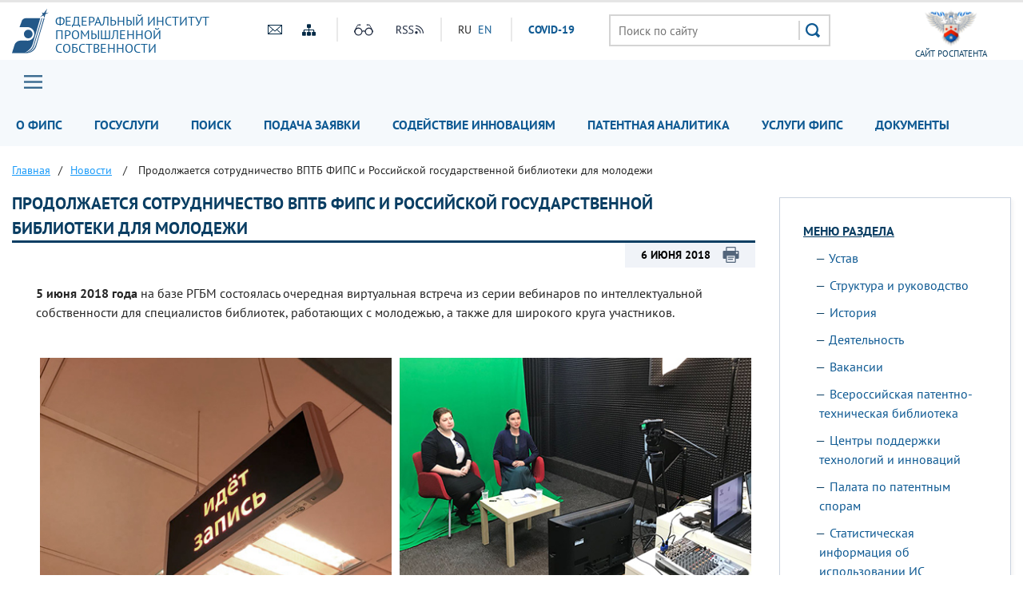

--- FILE ---
content_type: text/html; charset=UTF-8
request_url: https://www.fips.ru/news/prodolzhaetsya-sotrudnichestvo-vptb-fips-i-rossiyskoy-gosudarstvennoy-biblioteki-dlya-molodezhi/
body_size: 11187
content:
<!DOCTYPE html>
<head>
    <meta name="viewport" content="initial-scale=1.0, width=device-width">
    <script src="/bitrix/templates/main/js/jquery.min.js"></script>
    <script  src="/bitrix/templates/main/js/number-polyfill-master/number-polyfill.js"></script>
    <link rel="stylesheet" href="/bitrix/templates/main/css/bootstrap.min.css">
    <link href="/bitrix/templates/main/fonts/pt-sans/font.css" type="text/css" rel="stylesheet"/>
    <link rel="shortcut icon" type="image/x-icon" href="/bitrix/templates/main/img/favicon.ico">
    <script src="/bitrix/templates/main/js/jquery.cookie.js" ></script>
    <link rel="stylesheet" type="text/css" href="/bitrix/templates/main/css/special.css">
    <link href="/bitrix/templates/main/css/mainmenu_top.css" type="text/css"  rel="stylesheet">
    <link href="/bitrix/templates/main/css/bottomcarousel.css" type="text/css"  rel="stylesheet">
    <link href="/bitrix/templates/main/css/bottomutp.css" type="text/css"  rel="stylesheet">
    <link href="/bitrix/templates/main/css/topbanner.css" type="text/css"  rel="stylesheet">
    <link href="/bitrix/templates/main/css/meropriatia.css" type="text/css"  rel="stylesheet">
    <link href="/bitrix/templates/main/css/uslugi.css" type="text/css"  rel="stylesheet">
    <link href="/bitrix/templates/main/css/services.css" type="text/css"  rel="stylesheet">
    <link href="/bitrix/templates/main/css/npi.css" type="text/css"  rel="stylesheet">
    <link href="/bitrix/templates/main/css/news.css" type="text/css"  rel="stylesheet">
    <link href="/bitrix/templates/main/css/print.css" type="text/css" rel="stylesheet"/>
    
    <!-- Add fancyBox -->
    <link rel="stylesheet" href="/bitrix/templates/main/js/fancybox/source/jquery.fancybox.css?v=2.1.7" type="text/css" media="screen" />
    <script  src="/bitrix/templates/main/js/fancybox/source/jquery.fancybox.pack.js?v=2.1.7"></script>

    <!-- customscrollbars -->
    <link rel="stylesheet" href="/bitrix/templates/main/js/malihu-custom-scrollbar-plugin-master/jquery.mCustomScrollbar.css" />
    <script src="/bitrix/templates/main/js/malihu-custom-scrollbar-plugin-master/jquery.mCustomScrollbar.concat.min.js"></script>

    <!-- bxslider -->
    <link rel="stylesheet" href="/bitrix/templates/main/js/bxslider/dist/jquery.bxslider.css" />
    <script src="/bitrix/templates/main/js/bxslider/dist/jquery.bxslider.js"></script>

    <!-- slick -->
    <link rel="stylesheet" type="text/css" href="/bitrix/templates/main/js/slick/slick.css"/>
    <link rel="stylesheet" type="text/css" href="/bitrix/templates/main/js/slick/slick-theme.css"/>
    <script  src="/bitrix/templates/main/js/slick/slick.min.js"></script>

    <!-- JqueryUI -->
    <link rel="stylesheet" href="/bitrix/templates/main/css/jquery-ui.css">
    <script src="/bitrix/templates/main/js/jquery-ui.min.js"></script>
     <script  src="/bitrix/templates/main/js/datepicker-ru.js"></script>
    <!-- Chousen -->
    <link rel="stylesheet" type="text/css" href="/bitrix/templates/main/js/chosen_v1.8.2/chosen.css"/>
    <script  src="/bitrix/templates/main/js/chosen_v1.8.2/chosen.jquery.js"></script>

    <!-- Spoiler -->
    <script src="/bitrix/templates/main/js/jquery-spoiler/jquery.spoiler.js"></script>

    <!-- FormStyler -->
    <script src="/bitrix/templates/main/js/jQueryFormStyler-master/dist/jquery.formstyler.min.js"></script>
    <link href="/bitrix/templates/main/js/jQueryFormStyler-master/dist/jquery.formstyler.css" rel="stylesheet" />
    <link href="/bitrix/templates/main/js/jQueryFormStyler-master/dist/jquery.formstyler.theme.css" rel="stylesheet" />

    <!-- form validator -->
    <script src="/bitrix/templates/main/js/bootstrap-validator-master/js/validator.js"></script>

    <!-- ctrlenter
    <script src="/bitrix/templates/main/js/bootstrap.js"></script>
    <script src="/bitrix/templates/main/js/ctrlenter.js"></script> -->

    <!-- fotobank -->
    <script src="/bitrix/templates/main/js/imagesloaded.pkgd.js"></script>
    <script src="/bitrix/templates/main/js/masonry.pkgd.min.js"></script>

    <!-- map -->
    <link rel="stylesheet" href="/bitrix/templates/main/js/jquery-jvectormap-2.0.3/jquery-jvectormap-2.0.3.css"  />

    <!-- calculator-on-page -->
    <link rel="stylesheet" href="/bitrix/templates/main/css/calculator.css"  />

    <!-- fSelect -->
    <script src="/bitrix/templates/main/js/fSelect-master/fSelect.js"></script>
    <link href="/bitrix/templates/main/js/fSelect-master/fSelect.css" rel="stylesheet" />

    <title>Продолжается сотрудничество ВПТБ ФИПС и Российской государственной  библиотеки для молодежи</title>
    <meta http-equiv="Content-Type" content="text/html; charset=UTF-8" />
<link href="/bitrix/cache/css/s1/main/page_9889059fab82dafcf1b4502dfe7cf39c/page_9889059fab82dafcf1b4502dfe7cf39c_v1.css?1769698425363" type="text/css"  rel="stylesheet" />
<link href="/bitrix/cache/css/s1/main/template_45040094f471467807cfc4c35b37d8c2/template_45040094f471467807cfc4c35b37d8c2_v1.css?176969842564845" type="text/css"  data-template-style="true" rel="stylesheet" />
<script>if(!window.BX)window.BX={};if(!window.BX.message)window.BX.message=function(mess){if(typeof mess==='object'){for(let i in mess) {BX.message[i]=mess[i];} return true;}};</script>
<script>(window.BX||top.BX).message({"JS_CORE_LOADING":"Загрузка...","JS_CORE_NO_DATA":"- Нет данных -","JS_CORE_WINDOW_CLOSE":"Закрыть","JS_CORE_WINDOW_EXPAND":"Развернуть","JS_CORE_WINDOW_NARROW":"Свернуть в окно","JS_CORE_WINDOW_SAVE":"Сохранить","JS_CORE_WINDOW_CANCEL":"Отменить","JS_CORE_WINDOW_CONTINUE":"Продолжить","JS_CORE_H":"ч","JS_CORE_M":"м","JS_CORE_S":"с","JSADM_AI_HIDE_EXTRA":"Скрыть лишние","JSADM_AI_ALL_NOTIF":"Показать все","JSADM_AUTH_REQ":"Требуется авторизация!","JS_CORE_WINDOW_AUTH":"Войти","JS_CORE_IMAGE_FULL":"Полный размер"});</script>

<script src="/bitrix/js/main/core/core.min.js?1744980833225353"></script>

<script>BX.Runtime.registerExtension({"name":"main.core","namespace":"BX","loaded":true});</script>
<script>BX.setJSList(["\/bitrix\/js\/main\/core\/core_ajax.js","\/bitrix\/js\/main\/core\/core_promise.js","\/bitrix\/js\/main\/polyfill\/promise\/js\/promise.js","\/bitrix\/js\/main\/loadext\/loadext.js","\/bitrix\/js\/main\/loadext\/extension.js","\/bitrix\/js\/main\/polyfill\/promise\/js\/promise.js","\/bitrix\/js\/main\/polyfill\/find\/js\/find.js","\/bitrix\/js\/main\/polyfill\/includes\/js\/includes.js","\/bitrix\/js\/main\/polyfill\/matches\/js\/matches.js","\/bitrix\/js\/ui\/polyfill\/closest\/js\/closest.js","\/bitrix\/js\/main\/polyfill\/fill\/main.polyfill.fill.js","\/bitrix\/js\/main\/polyfill\/find\/js\/find.js","\/bitrix\/js\/main\/polyfill\/matches\/js\/matches.js","\/bitrix\/js\/main\/polyfill\/core\/dist\/polyfill.bundle.js","\/bitrix\/js\/main\/core\/core.js","\/bitrix\/js\/main\/polyfill\/intersectionobserver\/js\/intersectionobserver.js","\/bitrix\/js\/main\/lazyload\/dist\/lazyload.bundle.js","\/bitrix\/js\/main\/polyfill\/core\/dist\/polyfill.bundle.js","\/bitrix\/js\/main\/parambag\/dist\/parambag.bundle.js"]);
</script>
<script>BX.Runtime.registerExtension({"name":"ui.dexie","namespace":"BX.Dexie3","loaded":true});</script>
<script>BX.Runtime.registerExtension({"name":"ls","namespace":"window","loaded":true});</script>
<script>BX.Runtime.registerExtension({"name":"fx","namespace":"window","loaded":true});</script>
<script>BX.Runtime.registerExtension({"name":"fc","namespace":"window","loaded":true});</script>
<script>(window.BX||top.BX).message({"LANGUAGE_ID":"ru","FORMAT_DATE":"DD.MM.YYYY","FORMAT_DATETIME":"DD.MM.YYYY HH:MI:SS","COOKIE_PREFIX":"BITRIX_SM","SERVER_TZ_OFFSET":"10800","UTF_MODE":"Y","SITE_ID":"s1","SITE_DIR":"\/","USER_ID":"","SERVER_TIME":1769746919,"USER_TZ_OFFSET":0,"USER_TZ_AUTO":"Y","bitrix_sessid":"a526e0fac18261a99b659bd404b97379"});</script>


<script  src="/bitrix/cache/js/s1/main/kernel_main/kernel_main_v1.js?176969842410092"></script>
<script src="/bitrix/js/ui/dexie/dist/dexie3.bundle.min.js?174498051188274"></script>
<script src="/bitrix/js/main/core/core_ls.min.js?17449808192683"></script>
<script src="/bitrix/js/main/core/core_frame_cache.min.js?174498081911132"></script>
<script src="/bitrix/js/custom.substitution/substitution.js?1744977267359"></script>
<script>BX.setJSList(["\/bitrix\/js\/main\/core\/core_fx.js","\/bitrix\/templates\/main\/components\/bitrix\/menu\/header_main_menu\/script.js","\/bitrix\/templates\/main\/components\/bitrix\/menu\/sidebar_menu\/script.js","\/bitrix\/templates\/main\/components\/bitrix\/menu\/menu_footer\/script.js"]);</script>
<script>BX.setCSSList(["\/bitrix\/templates\/main\/components\/bitrix\/news.detail\/news_detail\/style.css","\/bitrix\/templates\/main\/components\/bitrix\/menu\/header_main_menu\/style.css","\/bitrix\/templates\/main\/components\/bitrix\/breadcrumb\/crumbs\/style.css","\/bitrix\/templates\/main\/components\/bitrix\/menu\/sidebar_menu\/style.css","\/bitrix\/templates\/main\/template_styles.css"]);</script>
<sc ript id="custom_substitution-params" data-params='{"switch_on":"Y","links":"[[\"\\\/vse-uslugi\\\/patent-analytics\\\/index.php\",\"\\\/patent-analytics\\\/\"]]"}'></sc ript>



<script  src="/bitrix/cache/js/s1/main/template_473debf4e06e6ddb9292b59d95487578/template_473debf4e06e6ddb9292b59d95487578_v1.js?17696984252710"></script>
<script>var _ba = _ba || []; _ba.push(["aid", "ce2656f11fd04f9a1adb44d8b5769ca6"]); _ba.push(["host", "www.fips.ru"]); (function() {var ba = document.createElement("script"); ba.type = "text/javascript"; ba.async = true;ba.src = (document.location.protocol == "https:" ? "https://" : "http://") + "bitrix.info/ba.js";var s = document.getElementsByTagName("script")[0];s.parentNode.insertBefore(ba, s);})();</script>


</head>
<body class="">


<div class="sv_settings text-center" id="sv_settings">
    <div class="cont">
	    <span>Размер шрифта	        <span class="fs-outer">
	            <button class="btn btn-default fs-n" id="fs-n">A</button>
	            <button class="btn btn-default fs-m" id="fs-m">A</button>
	            <button class="btn btn-default fs-l" id="fs-l">A</button>
	        </span>
	    </span>

        <span class="mgl20">Цветовая схема	        <span class="cs-outer">
	            <button class="btn btn-default cs-bw" id="cs-bw">Ч</button>
	            <button class="btn btn-default cs-wb" id="cs-wb">Б</button>
	        </span>
	    </span>


        <span class="mgl20">Изображения	        <span class="img-outer">
	            <button class="btn btn-default" id="img-onoff">Вкл\Откл</button>
	        </span>
	   </span>

        <span class="mgl20">
	        <span class="img-back">
	            <button class="btn btn-default" id="backtodef">Обычная версия</button>
	        </span>
	   </span>
    </div>
</div>
<div id="header" class="container-fluid">
    <div class="cont">
        <div class="row">
            <div class="col-md-3 logo">
                <a href="/">
                    <div>
                        Федеральный&nbsp;институт<br>
                        промышленной<br>
                        собственности                    </div>
                </a>
            </div>
            <div class="col-md-4 to-center">
                <div class="globaliconline">
                    <div class="containermobile">
                       <a href="mailto:fips@rupto.ru"><div class="mailico hico"></div></a>
                       <a href="/sitemap.php"><div class="sitemapico hico"></div></a>
                    </div>
                    <div class="separator"></div>
                    <div class="containermobile">
                        <a id="specialversion" itemprop="copy"><div class="glassico hico"></div></a>
                        <a href="/about/multimedia/podpisatsya-na-novosti-rss.php" target="_blank"><div class="rssico hico"></div></a>
                    </div>
                    <div class="separator"></div>
                    <div class="lang">
                                                

			<span title="RU">RU</span>&nbsp;
	

			<a href="/en" title="EN">EN</a>&nbsp;
	
                        <div class="covid tablet-only">
                            <a href="/covid19.php">СOVID-19</a>
                        </div>

                    </div>
                    <div class="covid-pc-only">
                        <div class="separator"></div>
                        <div class="covid">
                            <a href="/covid19.php">СOVID-19</a>
                        </div>
                    </div>
                </div>
            </div>
            <div class="col-md-4">
                                
                                    <div class="sr">
                        <form action="/search/" class="search">
                            <input placeholder="Поиск по сайту" name="q" type="text" value="" size="15" maxlength="50">
                            <input type="submit" value=" ">
                        </form>
                    </div>
                            </div>
            <div class="col-md-1 to-center">
                                    <a href="https://rospatent.gov.ru/ru" target="_blank"><div class="rightlogo">сайт Роспатента</div></a>
                            </div>
        </div>
    </div>
</div>
<div id="mainmenuzagl" style="display: none"></div>
<div id="mainmenu" class="container-fluid nostick">
    <div class="row">
        <div class="col-md-12 nopadding">
            <div class="cont">
            <a href="#forburger" class="fancyboxmenu">
                <div class="sitemap">Главное меню</div>
            </a>
                <div class="lang formobile">
                                        

			<span title="RU">RU</span>&nbsp;
	

			<a href="/en" title="EN">EN</a>&nbsp;
	
                    <div class="covid">
                        <a href="/covid19.php">СOVID-19</a>
                    </div>
                </div>
            
            
    <ul>

    
    
    
        <li class="noactive">
    <a href="/about/" class="root-item">О ФИПС</a>
    <ul>
    
    
    

    
    
        
                            <li>
                    <a href="/about/ustav/">Устав</a></li>
            
        
    
    

    
    
        
                            <li>
                    <a href="/about/struktura-i-rukovodstvo/">Структура и руководство</a></li>
            
        
    
    

    
    
        
                            <li>
                    <a href="/about/istoriya-fips/">История</a></li>
            
        
    
    

    
    
        
                            <li>
                    <a href="/about/deyatelnost/">Деятельность</a></li>
            
        
    
    

    
    
        
                            <li>
                    <a href="/about/vakansii/">Вакансии</a></li>
            
        
    
    

    
    
        
                            <li>
                    <a href="/about/zakupki-fips">Закупки</a></li>
            
        
    
    

    
    
        
                            <li>
                    <a href="/about/vptb-otdelenie-vserossiyskaya-patentno-tekhnicheskaya-biblioteka/">Всероссийская патентно-техническая библиотека</a></li>
            
        
    
    

    
    
        
                            <li>
                    <a href="/about/tspti-tsentr-podderzhki-tekhnologiy-i-innovatsii/">Центры поддержки технологий и инноваций</a></li>
            
        
    
    

    
    
        
                            <li>
                    <a href="/about/events/">Мероприятия</a></li>
            
        
    
    

    
    
        
                            <li>
                    <a href="/about/multimedia/">Мультимедиа</a></li>
            
        
    
    

    
    
        
                            <li>
                    <a href="/about/otdelenie-palata-po-patentnym-sporam/">Палата по патентным спорам</a></li>
            
        
    
    

    
    
        
                            <li>
                    <a href="/about/protivodeystvie-korruptcii/">Противодействие коррупции</a></li>
            
        
    
    

    
    
        
                            <li>
                    <a href="/contacts/">Контакты</a></li>
            
        
    
    

            </ul></li>    
    
        <li class="noactive">
    <a href="/to-applicants/" class="root-item">Госуслуги</a>
    <ul>
    
    
    

    
    
        
                            <li>
                    <a href="/to-applicants/inventions/index.php">Изобретения и полезные модели</a></li>
            
        
    
    

    
    
        
                            <li>
                    <a href="/to-applicants/industrial-designs/index.php">Промышленные образцы</a></li>
            
        
    
    

    
    
        
                            <li>
                    <a href="/to-applicants/trademarks/index.php">Товарные знаки</a></li>
            
        
    
    

    
    
        
                            <li>
                    <a href="/to-applicants/software-and-databases/index.php">Программы для ЭВМ и БД</a></li>
            
        
    
    

    
    
        
                            <li>
                    <a href="/to-applicants/topologies-of-integrated-microchips/index.php">Топологии интегральных микросхем</a></li>
            
        
    
    

    
    
        
                            <li>
                    <a href="/to-applicants/poshliny/index.php">Пошлины</a></li>
            
        
    
    

    
    
        
                            <li>
                    <a href="/to-applicants/accreditation-organizations/">Аккредитация образовательных и научных учреждений</a></li>
            
        
    
    

    
    
        
                            <li>
                    <a href="/to-applicants/dlya-novichkov/index.php">Для новичков</a></li>
            
        
    
    

            </ul></li>    
    
        <li class="noactive">
    <a href="/elektronnye-servisy/" class="root-item">Поиск</a>
    <ul>
    
    
    

    
    
        
                            <li>
                    <a href="/elektronnye-servisy/informatsionno-poiskovaya-sistema">Поисковая система</a></li>
            
        
    
    

    
    
        
                            <li>
                    <a href="/elektronnye-servisy/otkrytye-reestry/">Открытые реестры</a></li>
            
        
    
    

    
    
        
                            <li>
                    <a href="/publication-web/">Официальные публикации</a></li>
            
        
    
    

    
    
        
                            <li>
                    <a href="/publication-web/classification/index">Классификации</a></li>
            
        
    
    

    
    
        
                            <li>
                    <a href="/elektronnye-servisy/internet-resursy/">Интернет-ресурсы</a></li>
            
        
    
    

    
    
        
                            <li>
                    <a href="https://irbis.fips.ru/web/regbrands/regbrands.html">Карта региональных брендов России</a></li>
            
        
    
    

            </ul></li>    
    
        <li class="noactive">
    <a href="/podacha-zayavki/" class="root-item">Подача заявки</a>
    <ul>
    
    
    

    
    
        
                            <li>
                    <a href="/podacha-zayavki/podacha-zayavki-na-tovarnyy-znak/">Подача заявки на изобретение/полезную модель</a></li>
            
        
    
    

    
    
        
                            <li>
                    <a href="/podacha-zayavki/podacha-zayavki-na-tovarnyy-znak/">Подача заявки на товарный знак, ГУ/ПГУ, НМПТ/ПНМПТ</a></li>
            
        
    
    

    
    
        
                            <li>
                    <a href="/podacha-zayavki/lichnyy-kabinet-dlya-perepiski-po-zayavkam/index.php">Подача заявки на международный товарный знак</a></li>
            
        
    
    

    
    
        
                            <li>
                    <a href="/podacha-zayavki/lichnyy-kabinet-dlya-perepiski-po-zayavkam/index.php">Подача заявки на промышленный образец</a></li>
            
        
    
    

    
    
        
                            <li>
                    <a href="/podacha-zayavki/lichnyy-kabinet-dlya-perepiski-po-zayavkam/index.php">Подача заявки на международный промышленный образец </a></li>
            
        
    
    

    
    
        
                            <li>
                    <a href="/podacha-zayavki/lichnyy-kabinet-dlya-perepiski-po-zayavkam/index.php">Подача заявки на регистрацию программы для ЭВМ или базы данных</a></li>
            
        
    
    

    
    
        
                            <li>
                    <a href="/podacha-zayavki/lichnyy-kabinet-dlya-perepiski-po-zayavkam/index.php">Личный кабинет для переписки по заявкам</a></li>
            
        
    
    

            </ul></li>    
    
        
                            <li><a href="/tsentr-sodeystviya-operezhayushchim-tekhnologiyam/"                       class="root-item ">Содействие инновациям</a>
                </li>
            
        
    
    

    
    
        
                            <li><a href="/patent-analytics-new/"                       class="root-item ">Патентная аналитика</a>
                </li>
            
        
    
    

    
    
        
                            <li><a href="/vse-uslugi/"                       class="root-item ">Услуги ФИПС</a>
                </li>
            
        
    
    

    
    
        
                            <li><a href="/documents/"                       class="root-item ">Документы</a>
                </li>
            
        
    
    

    
    </ul>
    <div class="menu-clear-left"></div>


            </div>
        </div>
    </div>

    <div id="forburger" class="likesitemap" style="display: none">
        <div class="title">
            Главное меню        </div>
        <div class="modalmenu">
            
            
    <ul>

    
    
    
        <li >
    <a href="/about/" class="root-item">О ФИПС</a>
    <ul>
    
    
    

    
    
        
                            <li>
                    <a href="/about/ustav/index.php">Устав</a></li>
            
        
    
    

    
    
        
                            <li>
                    <a href="/about/struktura-i-rukovodstvo/index.php">Структура и руководство</a></li>
            
        
    
    

    
    
        
                            <li>
                    <a href="/about/istoriya-fips/index.php">История</a></li>
            
        
    
    

    
    
        
                            <li>
                    <a href="/about/deyatelnost/index.php">Деятельность</a></li>
            
        
    
    

    
    
        
                            <li>
                    <a href="/about/vakansii/index.php">Вакансии</a></li>
            
        
    
    

    
    
        
                            <li>
                    <a href="/about/zakupki-fips/index.php">Закупки</a></li>
            
        
    
    

    
    
        
                            <li>
                    <a href="/about/vptb-otdelenie-vserossiyskaya-patentno-tekhnicheskaya-biblioteka/index.php">Всероссийская патентно-техническая библиотека</a></li>
            
        
    
    

    
    
        
                            <li>
                    <a href="/about/tspti-tsentr-podderzhki-tekhnologiy-i-innovatsii/index.php">Центры поддержки технологий и инновации</a></li>
            
        
    
    

    
    
        
                            <li>
                    <a href="/about/events/">Мероприятия</a></li>
            
        
    
    

    
    
        <li>
    <a href="/about/multimedia/" class="parent ">Мультимедиа</a>
    <ul>
    
    
    

    
    
        
                            <li>
                    <a href="/to-applicants/inventions/normativnye-dokumenty.php">Нормативные документы</a></li>
            
        
    
    

    
    
        
                            <li>
                    <a href="/documents/formy-dokumentov/index.php#1">Формы</a></li>
            
        
    
    

    
    
        
                            <li>
                    <a href="https://rupto.ru/ru/activities/dues/table#note1">Пошлины</a></li>
            
        
    
    

    
    
        
                            <li>
                    <a href="/registers-web/">Состояние делопроизводства</a></li>
            
        
    
    

    
    
        
                            <li>
                    <a href="/about/multimedia/eksperimentalnaya-stranitsa.php#news">Новости</a></li>
            
        
    
    

            </ul></li>    
    
        
                            <li>
                    <a href="/about/otdelenie-palata-po-patentnym-sporam/index.php">Палата по патентным спорам</a></li>
            
        
    
    

    
    
        
                            <li>
                    <a href="/about/protivodeystvie-korruptcii/">Противодействие коррупции</a></li>
            
        
    
    

    
    
        
                            <li>
                    <a href="/about/struktura-i-rukovodstvo/podrazdelenie-23.php">Приволжский центр ФИПС</a></li>
            
        
    
    

    
    
        
                            <li>
                    <a href="/about/traditsionnye-rossiyskie-dukhovno-nravstvennye-tsennosti.php">Традиционные российские духовно-нравственные ценности</a></li>
            
        
    
    

            </ul></li>    
    
        <li >
    <a href="/to-applicants/" class="root-item">Госуслуги</a>
    <ul>
    
    
    

    
    
        
                            <li>
                    <a href="/to-applicants/inventions/index.php">Изобретения и полезные модели</a></li>
            
        
    
    

    
    
        
                            <li>
                    <a href="/to-applicants/industrial-designs/index.php">Промышленные образцы</a></li>
            
        
    
    

    
    
        
                            <li>
                    <a href="/to-applicants/trademarks/index.php">Товарные знаки</a></li>
            
        
    
    

    
    
        
                            <li>
                    <a href="/to-applicants/software-and-databases/index.php">Программы для ЭВМ и БД</a></li>
            
        
    
    

    
    
        
                            <li>
                    <a href="/to-applicants/topologies-of-integrated-microchips/index.php">Топологии интегральных микросхем</a></li>
            
        
    
    

    
    
        
                            <li>
                    <a href="/to-applicants/poshliny/index.php">Пошлины</a></li>
            
        
    
    

    
    
        
                            <li>
                    <a href="/to-applicants/accreditation-organizations/">Аккредитация образовательных и научных учреждений</a></li>
            
        
    
    

    
    
        
                            <li>
                    <a href="/to-applicants/dlya-novichkov/index.php">Для новичков</a></li>
            
        
    
    

            </ul></li>    
    
        <li >
    <a href="/elektronnye-servisy/" class="root-item">Поиск</a>
    <ul>
    
    
    

    
    
        <li>
    <a href="/elektronnye-servisy/informatsionno-poiskovaya-sistema/" class="parent ">Поисковая система</a>
    <ul>
    
    
    

    
    
        
                            <li>
                    <a href="/elektronnye-servisy/informatsionno-poiskovaya-sistema/index.php">Поиск</a></li>
            
        
    
    

    
    
        
                            <li>
                    <a href="/elektronnye-servisy/informatsionno-poiskovaya-sistema/bazy-dannykh.php">Базы данных</a></li>
            
        
    
    

    
    
        
                            <li>
                    <a href="/elektronnye-servisy/informatsionno-poiskovaya-sistema/Инструкция по работе с информационными ресурсами.doc">Инструкция</a></li>
            
        
    
    

    
    
        
                            <li>
                    <a href="https://new.fips.ru/RegFIPS/">Зарегистрироваться</a></li>
            
        
    
    

    
    
        
                            <li>
                    <a href="https://new.fips.ru/PayFIPS/">Оплатить картой</a></li>
            
        
    
    

    
    
        
                            <li>
                    <a href="/elektronnye-servisy/informatsionno-poiskovaya-sistema/podderzhka-polzovateley-informatsionno-poiskovoy-sistemy.php">Поддержка</a></li>
            
        
    
    

            </ul></li>    
    
        
                            <li>
                    <a href="/elektronnye-servisy/otkrytye-reestry/">Открытые реестры</a></li>
            
        
    
    

    
    
        
                            <li>
                    <a href="/publication-web/">Официальные публикации</a></li>
            
        
    
    

    
    
        
                            <li>
                    <a href="/publication-web/classification/index">Классификации</a></li>
            
        
    
    

    
    
        
                            <li>
                    <a href="/elektronnye-servisy/internet-resursy/">Интернет-ресурсы</a></li>
            
        
    
    

    
    
        
                            <li>
                    <a href="https://fips.ru/regbrands/">Карта региональных брендов России</a></li>
            
        
    
    

            </ul></li>    
    
        <li >
    <a href="/podacha-zayavki/" class="root-item">Подача заявки</a>
    <ul>
    
    
    

    
    
        
                            <li>
                    <a href=""></a></li>
            
        
    
    

            </ul></li>    
    
        <li >
    <a href="/tsentr-sodeystviya-operezhayushchim-tekhnologiyam/" class="root-item">Содействие инновациям</a>
    <ul>
    
    
    

    
    
        
                            <li>
                    <a href="#my_landing_id_2">Что делаем и для чего это нужно?</a></li>
            
        
    
    

    
    
        
                            <li>
                    <a href="#my_landing_id_8">Наши контакты</a></li>
            
        
    
    

    
    
        
                            <li>
                    <a href="#my_landing_id_3">Зачем нужны патентные исследования?</a></li>
            
        
    
    

    
    
        
                            <li>
                    <a href="#my_landing_id_whom">Кому нужны патентные исследования?</a></li>
            
        
    
    

    
    
        
                            <li>
                    <a href="#my_landing_id_4">Кто проводит патентные исследования?</a></li>
            
        
    
    

    
    
        
                            <li>
                    <a href="#my_landing_id_5">Источники информационного поиска</a></li>
            
        
    
    

    
    
        
                            <li>
                    <a href="#my_landing_id_6">Порядок получения патентной информации</a></li>
            
        
    
    

    
    
        
                            <li>
                    <a href="#my_landing_id_7">Какой путь выбрать – решать изобретателю</a></li>
            
        
    
    

    
    
        
                            <li>
                    <a href="#my_landing_id_9">Информационные материалы</a></li>
            
        
    
    

    
    
        
                            <li>
                    <a href="#my_landing_id_10">Публикации</a></li>
            
        
    
    

    
    
        
                            <li>
                    <a href="/tsentr-sodeystviya-operezhayushchim-tekhnologiyam/#mer">Наши мероприятия</a></li>
            
        
    
    

    
    
        
                            <li>
                    <a href="#presentations">Презентации с мероприятий</a></li>
            
        
    
    

    
    
        
                            <li>
                    <a href="#customers">Наши заказчики</a></li>
            
        
    
    

            </ul></li>    
    
        
                            <li><a href="https://patent-analytics.fips.ru"                       class="root-item ">Патентная аналитика</a>
                </li>
            
        
    
    

    
    
        <li >
    <a href="/vse-uslugi/" class="root-item">Услуги ФИПС</a>
    <ul>
    
    
    

    
    
        
                            <li>
                    <a href="/vse-uslugi/rekvizity-fips-dlya-oplaty-uslug-fips-okazyvaemykh-na-platnoy-osnove.php">Реквизиты</a></li>
            
        
    
    

    
    
        
                            <li>
                    <a href="/vse-uslugi/rekvizity-fips-dlya-oplaty-uslug-fips-okazyvaemykh-na-platnoy-osnove.php#OBR">Образцы платежных документов</a></li>
            
        
    
    

    
    
        
                            <li>
                    <a href="/vse-uslugi/uslugi-predostavlyaemye-fips-na-platnoy-osnove-.php#1">Выписки, справки, копии</a></li>
            
        
    
    

    
    
        
                            <li>
                    <a href="/vse-uslugi/uslugi-predostavlyaemye-fips-na-platnoy-osnove-.php#1A">Тематический патентный поиск</a></li>
            
        
    
    

    
    
        
                            <li>
                    <a href="/vse-uslugi/uslugi-predostavlyaemye-fips-na-platnoy-osnove-.php#1B">Проведение поиска товарных знаков специалистами ФИПС</a></li>
            
        
    
    

    
    
        <li>
    <a href="/vse-uslugi/patentno-informatsionnye-produkty/" class="parent ">Патентно-Информационные продукты</a>
    <ul>
    
    
    

    
    
        
                            <li>
                    <a href="/vse-uslugi/patentno-informatsionnye-produkty/fips-obyavlyaet-o-nachale-podpisnoy-kampanii.php">ФИПС объявляет о начале подписной компании</a></li>
            
        
    
    

            </ul></li>    
    
        
                            <li>
                    <a href="/vse-uslugi/uslugi-predostavlyaemye-fips-na-platnoy-osnove-.php#3">Услуги ВПТБ</a></li>
            
        
    
    

    
    
        
                            <li>
                    <a href="/vse-uslugi/uslugi-predostavlyaemye-fips-na-platnoy-osnove-.php#1D">Полиграфические услуги</a></li>
            
        
    
    

    
    
        
                            <li>
                    <a href="/about/deyatelnost/obuchenie/index.php">Обучение</a></li>
            
        
    
    

    
    
        <li>
    <a href="/sveden/" class="parent ">Сведения об образовательной организации</a>
    <ul>
    
    
    

    
    
        
                            <li>
                    <a href="/sveden/">Главная</a></li>
            
        
    
    

    
    
        
                            <li>
                    <a href="/sveden/common/">Основные сведения</a></li>
            
        
    
    

    
    
        
                            <li>
                    <a href="/sveden/struct/">Структура и органы управления образовательной организацией</a></li>
            
        
    
    

    
    
        
                            <li>
                    <a href="/sveden/document/">Документы</a></li>
            
        
    
    

    
    
        
                            <li>
                    <a href="/sveden/education/">Образование</a></li>
            
        
    
    

    
    
        
                            <li>
                    <a href="/sveden/managers/">Руководство</a></li>
            
        
    
    

    
    
        
                            <li>
                    <a href="/sveden/employees/">Педагогический состав</a></li>
            
        
    
    

    
    
        
                            <li>
                    <a href="/sveden/objects/">Материально-техническое обеспечение и оснащённость образовательного процесса. Доступная среда</a></li>
            
        
    
    

    
    
        
                            <li>
                    <a href="/sveden/paid_edu/">Платные образовательные услуги</a></li>
            
        
    
    

    
    
        
                            <li>
                    <a href="/sveden/budget/">Финансово-хозяйственная деятельность</a></li>
            
        
    
    

    
    
        
                            <li>
                    <a href="/sveden/vacant/">Вакантные места для приёма (перевода) обучающихся</a></li>
            
        
    
    

    
    
        
                            <li>
                    <a href="/sveden/grants/">Стипендии и меры поддержки обучающихся</a></li>
            
        
    
    

    
    
        
                            <li>
                    <a href="/sveden/inter/">Международное сотрудничество</a></li>
            
        
    
    

    
    
        
                            <li>
                    <a href="/sveden/catering/">Организация питания в образовательной организации</a></li>
            
        
    
    

    
    
        
                            <li>
                    <a href="/sveden/eduStandarts/">Образовательные стандарты и требования</a></li>
            
        
    
    

    
    
        
                            <li>
                    <a href="/sveden/corruption/">Противодействие коррупции</a></li>
            
        
    
    

    
    
        
                            <li>
                    <a href="/sveden/antiterrorism/">Антитеррористическая защищенность</a></li>
            
        
    
    

    
    
        
                            <li>
                    <a href="/abitur/">Абитуриенту</a></li>
            
        
    
    

            </ul></li>    
    
        
                            <li>
                    <a href="/vse-uslugi/oplata-uslug-fips-v-sberbank-onlayn.php">Оплатить онлайн</a></li>
            
        
    
    

    
    
        
                            <li>
                    <a href="/vse-uslugi/patent-analytics/index.php">Новые аналитические продукты</a></li>
            
        
    
    

    
    
        
                            <li>
                    <a href="/vse-uslugi/uslugi-predostavlyaemye-fips-na-platnoy-osnove-.php#1C">Услуги палаты по Патентным спорам</a></li>
            
        
    
    

    
    
        
                            <li>
                    <a href="/vse-uslugi/arbitrazh/">Сервис поиска для арбитражных управляющих</a></li>
            
        
    
    

            </ul></li>    
    
        
                            <li><a href="/documents/"                       class="root-item ">Документы</a>
                </li>
            
        
    
    

    
    
        
                            <li><a href="/contacts/"                       class="root-item ">Контакты</a>
                </li>
            
        
    
    

    
    
        
                            <li><a href="/news/"                       class="root-item-selected ">Новости</a>
                </li>
            
        
    
    

    
    
        
                            <li><a href="/glossariy/"                       class="root-item ">Глоссарий</a>
                </li>
            
        
    
    

    
    
        
                            <li><a href="/faq/"                       class="root-item ">Ответы на вопросы</a>
                </li>
            
        
    
    

    
    </ul>
    <div class="menu-clear-left"></div>

        </div>
    </div>
</div>



<div class="container-fluid" id="crumbs">
    <div class="row">

        <div class="col-md-12">
                            <link href="/bitrix/css/main/font-awesome.css?174497727428777" type="text/css" rel="stylesheet" />
<div class="cont"><a href="/" title="Главная" itemprop="url"><span itemprop="title">Главная</span></a><span class="sep">/</span><a href="/news/" title="Новости" itemprop="url"><span itemprop="title">Новости</span></a>
			
				<span class="sep">/</span>
				<span>Продолжается сотрудничество ВПТБ ФИПС и Российской государственной  библиотеки для молодежи</span>
			<div style="clear:both"></div></div>                    </div>
    </div>
</div>

<div class="container-fluid" id="secondpages">
    <div class="cont">
        <div class="row">
            <div class="col-md-9" id="mainpagecontent">
                <div class="megatitle">
                    <div>
                        <div class="left">
                                                            Продолжается сотрудничество ВПТБ ФИПС и Российской государственной  библиотеки для молодежи                            
                        </div>
                        <div class="clear"></div>
                    </div>
                </div>
                <div class="cont">
                    <div class="globaltext">
 
    <div class="cont">



                <div class="megatitle">

                    <div class="newsdate">
                                                    <span class="news-date-time">6 июня 2018</span> <a href="javascript:window.print()"><div class="print" ></div></a>
                                            </div>
                </div>
                <div class="clear"></div>
                <div class="globaltext news">
             

                    
                                        <div class="clear"></div>

                    



                                            <p>
 <strong>5 июня 2018 года</strong> на базе РГБМ состоялась очередная виртуальная встреча из серии вебинаров по интеллектуальной собственности для специалистов библиотек, работающих с молодежью, а также для широкого круга участников.
</p>
 <br>
<table cellpadding="5" align="center" width="100%">
<tbody>
<tr>
</tr>
<tr>
	<td align="right">
 <img alt="Участники встречи" src="/upload/medialibrary/Img_Content/1212-448.jpg" title="Идёт запись" border="0">
	</td>
	<td align="left">
 <img src="/upload/medialibrary/Img_Content/333-448.jpg" title="Ольга Ушакова и Анастасия Токарева" border="0">
	</td>
</tr>
</tbody>
</table>
<p>
 <br>
	 Вебинар провели заместитель заведующего ВПТБ ФИПС <em><strong>Ольга Ушакова</strong></em> и ведущий библиограф ВПТБ ФИПС <em><strong>Анастасия Токарева</strong></em>. Были освещены темы основных понятий в сфере интеллектуальной собственности, так называемой «золотой четверки» промышленной собственности, тенденции и технологий будущего. <em><strong>Ольга Ушакова</strong></em> посвятила свое выступление информационным ресурсам и продуктам ВПТБ ФИПС, которые доступны как в библиотеке, так и на сайте ФИПС и других удаленных ресурсах.
</p>
 <br>
<div align="center">
	 <iframe width="560" height="315" src="https://www.youtube.com/embed/3ShUzl0RgWQ" frameborder="0" allow="autoplay; encrypted-media" allowfullscreen></iframe>
</div>
 <br>
                    


                    <script>
                        $(function(){
                            $('.bxslider-content').show().bxSlider({
                                mode: 'fade',
                                captions: true,
                                auto: true,
                                autoHover: true,
                                preloadImages: 'all',
                                slideWidth: 575
                            });
                        });
                    </script>
                    <div class="clear"></div>
                    
                    <div style="clear:both"></div>
                    <br />





                                        <div class="clear"></div>
                    <div class="share">
                        <div class="text">Поделиться: </div>
                        <div class="icons">
                            <script src="//yastatic.net/es5-shims/0.0.2/es5-shims.min.js"></script>
                            <script src="//yastatic.net/share2/share.js"></script>
                            <div class="ya-share2" data-services="vkontakte,odnoklassniki"></div>
                        </div>
                    </div>
                    <div class="clear"></div>
                                    </div>
</div>



<!--
<div id="oldsitemsg">
    <div class="closeico"></div>
    <div class="title">Вы находитесь на новом сайте ФИПС.</div>
    <div class="text">
        Если обнаружили ошибку, просим сообщить в <a href="mailto:website@rupto.ru">службу техподдержки</a>.<br><br>
        <a href="http://www1.fips.ru">Перейти на предыдущую версию</a>.<br><br>
        <a href="https://www.survio.com/survey/d/H9R3K9N9B2M2Q2P1Y" target="_blank" class="popup-add-link">Оценить качество и доступность государственных услуг</a>
    </div>
</div>
-->


    </div>
    </div>
    </div>
    <div class="col-md-3" id="sidebar">
            
    <div class="typicalsbblock">
        <div class="title">Меню раздела</div>
        <ul>

            
            
            
                                
                                                                            <li ><a href="/about/ustav/"
                                              class="root-item">Устав</a>
                                        </li>
                                    
                                
                            
                            
                            
            
            
                                
                                                                            <li ><a href="/about/struktura-i-rukovodstvo/index.php"
                                              class="root-item">Структура и руководство</a>
                                        </li>
                                    
                                
                            
                            
                            
            
            
                                
                                                                            <li ><a href="/about/istoriya-fips/index.php"
                                              class="root-item">История</a>
                                        </li>
                                    
                                
                            
                            
                            
            
            
                                
                                                                            <li ><a href="/about/deyatelnost/index.php"
                                              class="root-item">Деятельность</a>
                                        </li>
                                    
                                
                            
                            
                            
            
            
                                
                                                                            <li ><a href="/about/vakansii/index.php"
                                              class="root-item">Вакансии</a>
                                        </li>
                                    
                                
                            
                            
                            
            
            
                                
                                                                            <li ><a href="/about/vptb-otdelenie-vserossiyskaya-patentno-tekhnicheskaya-biblioteka/index.php"
                                              class="root-item">Всероссийская патентно-техническая библиотека</a>
                                        </li>
                                    
                                
                            
                            
                            
            
            
                                
                                                                            <li ><a href="/about/tspti-tsentr-podderzhki-tekhnologiy-i-innovatsii/index.php"
                                              class="root-item">Центры поддержки технологий и инноваций</a>
                                        </li>
                                    
                                
                            
                            
                            
            
            
                                
                                                                            <li ><a href="/about/otdelenie-palata-po-patentnym-sporam/index.php"
                                              class="root-item">Палата по патентным спорам</a>
                                        </li>
                                    
                                
                            
                            
                            
            
            
                                
                                                                            <li ><a href="/about/deyatelnost/sotrudnichestvo-s-regionami-rossii/statisticheskaya-informatsiya-ob-ispolzovanii-intellektualnoy-sobstvennosti.php"
                                              class="root-item">Статистическая информация об использовании ИС </a>
                                        </li>
                                    
                                
                            
                            
                            
            
            
                                
                                                                            <li ><a href="/about/events/"
                                              class="root-item">Мероприятия</a>
                                        </li>
                                    
                                
                            
                            
                            
            
            
                                
                                                                            <li ><a href="/about/multimedia/"
                                              class="root-item">Мультимедиа</a>
                                        </li>
                                    
                                
                            
                            
                            
            
            
                                
                                                                            <li ><a href="/about/obratnaya-svyaz/index.php"
                                              class="root-item">О сайте</a>
                                        </li>
                                    
                                
                            
                            
                            
                            
                        </ul>
    </div>
            

        

        <div class="typicalsbblock yak" style="display:none">
            <div class="title">
                Навигация по странице
            </div>
            <ul></ul>
        </div>
    </div>
    </div>
    </div>
    </div>

<div class="clear"></div>
<div id="footer" class="container-fluid">
    <div class="cont">
        <div class="row">
            <div class="col-md-4">
                <div class="toptitle no-margin-top-mobile">Контакты:</div>
                <div class="text">
					Бережковская наб., д. 30, корп. 1, Москва, Г-59, ГСП-3, 125993, РФ<br>
					E-mail: <a href='mailto:fips@rupto.ru'>fips@rupto.ru</a><br>
					Тел.: +7 (499) 240-6015, факс: +7 (495) 531-6336                </div>

                            </div>
            <div class="col-md-5">
                <div class="toptitle">Время работы:</div>
                <div class="text">
                    <div class="row">
                        <div class="col-md-6">
							Режим рабочего времени ФИПС:<br>
							Понедельник - Четверг: 9:30 – 18:15<br>
							Пятница: 9:30 – 17:00<br>
							Суббота, воскресенье, нерабочие и<br>
							праздничные дни – выходные дни.                        </div>
                        <div class="col-md-6">
                            <b><a href="/news/pravila-priema-zayavok-v-usloviyakh-pandemii/">
                                Правила приема заявок                            </a></b><br>
                            <b></b><br><br>
                            Режим работы окон приема документов:<br>
							Понедельник – Четверг: 9:00 – 17:45<br>
							Пятница: 9:00 – 16:30<br>
							Без перерыва на обед                        </div>
                    </div>

                </div>
            </div>
            <div class="col-md-3">
                <div class="toptitle">Мы в соцсетях:</div>
                <div class="text">
                    <div class="soc">
						<a href="https://vk.com/fips22" target="_blank" style="float: left">
							<div class="ВКонтакте">
								<img src="/upload/medialibrary/Img_Content/vk.png" width="20" height="20" alt="vk"/>
							</div>
						</a> 
						<a href="https://t.me/FIPS_official" target="_blank" style="float: left; margin-left: 7px;">
							<div class="Telegram">
								<img src="/upload/medialibrary/Img_Content/telegram.png" width="20" height="20" alt="telegram"/> 
							</div>
						</a>
						<a href="https://ok.ru/group/58726004949005/topics" target="_blank" style="float: left; margin-left: 7px;">
							<div class="Telegram">
								<img src="/upload/medialibrary/Img_Content/ok.png" width="20" height="20" alt="ok"/> 
							</div>
						</a>
						<a href="https://max.ru/id7730036073_biz" target="_blank" style="float: left; margin-left: 7px;">
							<div class="Telegram">
								<img src="/upload/medialibrary/Img_Content/max.png" width="20" height="20" alt="ok"/> 
							</div>
						</a>
                    </div>
                </div>
				<div class="text"><a href="https://lms.inproekt.ru/index.php?sec=auth" target="_blank"><br><br><br><br><br><br>Вход в ЭИОС для обучающихся в НОЦ ФИПС</a></div>
            </div>
        </div>

        <div class="clear"></div>
        <div class="row copy-row">
            <div class="col-md-2 no-on-mobile">
                <div class="copy">© 2009 - 2026 ФИПС</div>
            </div>

            <div class="col-md-10">
                <div class="menu">
					
    <ul>

    
    
    
        
                            <li><a href="/news/"
                       class="root-item-selected">Новости</a>
                </li>
            
        
    
    

    
    
        
                            <li><a href="/documents/"
                       class="root-item">Документы</a>
                </li>
            
        
    
    

    
    
        
                            <li><a href="/about/vakansii/index.php"
                       class="root-item">Вакансии</a>
                </li>
            
        
    
    

    
    
        
                            <li><a href="/glossariy/"
                       class="root-item">Глоссарий</a>
                </li>
            
        
    
    

    
    
        
                            <li><a href="/elektronnye-servisy/internet-resursy/index.php"
                       class="root-item">Ссылки</a>
                </li>
            
        
    
    

    
    
        
                            <li><a href="/faq/"
                       class="root-item">Ответы на вопросы</a>
                </li>
            
        
    
    

    
    
        
                            <li><a href="/about/obratnaya-svyaz/index.php"
                       class="root-item">О сайте</a>
                </li>
            
        
    
    

    
    
        
                            <li><a href="/sitemap.php"
                       class="root-item">Карта сайта</a>
                </li>
            
        
    
    

    
    
        
                            <li><a href="/contacts/kak-proekhat.php"
                       class="root-item">Как проехать</a>
                </li>
            
        
    
    

    
    
        
                            <li><a href="#reportform"
                       class="root-item">Сообщить об ошибке</a>
                </li>
            
        
    
    

    
    
        
                            <li><a href="/contacts/"
                       class="root-item">Контакты</a>
                </li>
            
        
    
    

    
    </ul>
    <div class="menu-clear-left"></div>
                </div>
            </div>

            <div class="col-md-2 no-on-pc">
                <div class="copy">© 2009 - 2026 ФИПС</div>
            </div>
        </div>

        <script src="/bitrix/templates/main/js/footer.js"></script>

        <!-- Yandex.Metrika counter -->
        <script type="text/javascript" >
            (function (d, w, c) {
                (w[c] = w[c] || []).push(function() {
                    try {
                        w.yaCounter48036026 = new Ya.Metrika({
                            id:48036026,
                            clickmap:true,
                            trackLinks:true,
                            accurateTrackBounce:true
                        });
                    } catch(e) { }
                });

                var n = d.getElementsByTagName("script")[0],
                    s = d.createElement("script"),
                    f = function () { n.parentNode.insertBefore(s, n); };
                s.type = "text/javascript";
                s.async = true;
                s.src = "https://mc.yandex.ru/metrika/watch.js";

                if (w.opera == "[object Opera]") {
                    d.addEventListener("DOMContentLoaded", f, false);
                } else { f(); }
            })(document, window, "yandex_metrika_callbacks");
        </script>
        <noscript><div><img src="https://mc.yandex.ru/watch/48036026" style="position:absolute; left:-9999px;" alt="" /></div></noscript>
        <!-- /Yandex.Metrika counter -->

        
                            <script src="/bitrix/templates/main/js/second.js"></script>
            </div>
</div>
</body>

--- FILE ---
content_type: text/html; charset=UTF-8
request_url: https://www.fips.ru/about/events/ajax_events.php
body_size: 108
content:




    


    


    


    


    


    


    


    


    


    


[{"05.02.2026 00:00:00":""},{"05.02.2026 00:00:00":""},{"13.02.2026 00:00:00":"","14.02.2026 00:00:00":""},{"16.02.2026 00:00:00":"","17.02.2026 00:00:00":""},{"16.02.2026 00:00:00":""},{"26.02.2026 00:00:00":""},{"26.02.2026 00:00:00":""},{"02.03.2026 00:00:00":"","03.03.2026 00:00:00":"","04.03.2026 00:00:00":"","05.03.2026 00:00:00":""},{"17.03.2026 00:00:00":"","18.03.2026 00:00:00":"","19.03.2026 00:00:00":""},{"21.04.2026 00:00:00":""}]



--- FILE ---
content_type: text/html; charset=UTF-8
request_url: https://www.fips.ru/about/events/ajax_events.php
body_size: 835
content:




    


    


    


    


    
[{"DATE":"05 \u0444\u0435\u0432\u0440\u0430\u043b\u044f 2026","NAME":"5 \u0444\u0435\u0432\u0440\u0430\u043b\u044f 2026. \u041d\u0430\u0443\u0447\u043d\u044b\u0439 \u043f\u0440\u043e\u0444\u0435\u0441\u0441\u043e\u0440\u0441\u043a\u0438\u0439 \u0444\u043e\u0440\u0443\u043c &quot;\u0420\u043e\u043b\u044c \u043f\u0440\u043e\u0444\u0435\u0441\u0441\u043e\u0440\u0441\u043a\u043e\u0433\u043e \u0441\u043e\u043e\u0431\u0449\u0435\u0441\u0442\u0432\u0430 \u0438 \u0431\u0438\u0437\u043d\u0435\u0441\u0430  \u0432 \u0440\u0430\u0437\u0432\u0438\u0442\u0438\u0438 \u0438\u043d\u0442\u0435\u043b\u043b\u0435\u043a\u0442\u0443\u0430\u043b\u044c\u043d\u043e\u0439 \u0441\u043e\u0431\u0441\u0442\u0432\u0435\u043d\u043d\u043e\u0441\u0442\u0438&quot; (\u041c\u043e\u0441\u043a\u0432\u0430)","URL":"\/news\/5-fevralya-2026-nauchnyy-professorskiy-forum-rol-professorskogo-soobshchestva-i-biznesa-v-razvitii-i\/","IMG":"\/upload\/resize_cache\/iblock\/301\/x6h517xmm7v06ive02422nqxnnqw0ai3\/320_265_2\/forall123.jpg","VIDEO":"","TEXT":""},{"DATE":"05 \u0444\u0435\u0432\u0440\u0430\u043b\u044f 2026","NAME":"5 \u0444\u0435\u0432\u0440\u0430\u043b\u044f 2026. \u0412\u044b\u0435\u0437\u0434\u043d\u0430\u044f \u0441\u0435\u0441\u0441\u0438\u044f &quot;\u0414\u0435\u043d\u044c \u0441\u043e\u0434\u0435\u0439\u0441\u0442\u0432\u0438\u044f \u043f\u0430\u0442\u0435\u043d\u0442\u043e\u0432\u0430\u043d\u0438\u044e&quot; (\u0420\u044f\u0437\u0430\u043d\u044c)","URL":"\/news\/5-fevralya-2026-vyezdnaya-sessiya-den-sodeystviya-patentovaniyu-ryazan\/","IMG":"\/upload\/resize_cache\/iblock\/5fa\/i5s2wp73xa8iso4qti3xya27cc4qr4nl\/320_265_2\/forall123.jpg","VIDEO":"","TEXT":""},{"DATE":"13 \u0444\u0435\u0432\u0440\u0430\u043b\u044f 2026","NAME":"13-14 \u0444\u0435\u0432\u0440\u0430\u043b\u044f 2026. XIV \u041c\u0435\u0436\u0434\u0443\u043d\u0430\u0440\u043e\u0434\u043d\u044b\u0439 \u044e\u0440\u0438\u0434\u0438\u0447\u0435\u0441\u043a\u0438\u0439 \u0444\u043e\u0440\u0443\u043c \u00ab\u041f\u0440\u0430\u0432\u043e\u0432\u0430\u044f \u0437\u0430\u0449\u0438\u0442\u0430 \u0438\u043d\u0442\u0435\u043b\u043b\u0435\u043a\u0442\u0443\u0430\u043b\u044c\u043d\u043e\u0439 \u0441\u043e\u0431\u0441\u0442\u0432\u0435\u043d\u043d\u043e\u0441\u0442\u0438: \u043f\u0440\u043e\u0431\u043b\u0435\u043c\u044b \u0442\u0435\u043e\u0440\u0438\u0438 \u0438 \u043f\u0440\u0430\u043a\u0442\u0438\u043a\u0438\u00bb (IP FORUM \u041c\u0413\u042e\u0410 \u0438\u043c. \u041e.\u0415. \u041a\u0443\u0442\u0430\u0444\u0438\u043d\u0430, \u041c\u043e\u0441\u043a\u0432\u0430)","URL":"\/news\/13-14-fevralya-2026-xiv-mezhdunarodnyy-yuridicheskiy-forum-pravovaya-zashchita-intellektualnoy-sobst\/","IMG":"\/upload\/resize_cache\/iblock\/352\/g5w0z3k0rscxdl59uwh7jx60mfz9yywo\/320_265_2\/forall123.jpg","VIDEO":"","TEXT":""},{"DATE":"16 \u0444\u0435\u0432\u0440\u0430\u043b\u044f 2026","NAME":"16-17 \u0444\u0435\u0432\u0440\u0430\u043b\u044f 2026. \u0415\u0436\u0435\u0433\u043e\u0434\u043d\u044b\u0439 \u0437\u0430\u043a\u0440\u044b\u0442\u044b\u0439 \u041a\u043e\u043d\u0433\u0440\u0435\u0441\u0441 \u043f\u043e \u0446\u0438\u0444\u0440\u043e\u0432\u0438\u0437\u0430\u0446\u0438\u0438 \u0438 \u0443\u0441\u0442\u043e\u0439\u0447\u0438\u0432\u043e\u043c\u0443 \u0440\u0430\u0437\u0432\u0438\u0442\u0438\u044e \u0433\u043e\u0440\u043d\u043e\u0434\u043e\u0431\u044b\u0432\u0430\u044e\u0449\u0435\u0439 \u043e\u0442\u0440\u0430\u0441\u043b\u0438 NEDRA 4.0 (\u0421\u0430\u043d\u043a\u0442-\u041f\u0435\u0442\u0435\u0440\u0431\u0443\u0440\u0433)","URL":"\/news\/16-17-fevralya-2026-ezhegodnyy-zakrytyy-kongress-po-tsifrovizatsii-i-ustoychivomu-razvitiyu-gornodob\/","IMG":"\/upload\/resize_cache\/iblock\/90b\/luh5qm1mj151y7j5dzfd01v2bp5a1as0\/320_265_2\/forall123.jpg","VIDEO":"","TEXT":""}]



--- FILE ---
content_type: image/svg+xml
request_url: https://www.fips.ru/bitrix/templates/main/img/odnoklassniki.svg
body_size: 1893
content:
<?xml version="1.0" encoding="iso-8859-1"?>
<!-- Generator: Adobe Illustrator 16.0.0, SVG Export Plug-In . SVG Version: 6.00 Build 0)  -->
<!DOCTYPE svg PUBLIC "-//W3C//DTD SVG 1.1//EN" "http://www.w3.org/Graphics/SVG/1.1/DTD/svg11.dtd">
<svg xmlns="http://www.w3.org/2000/svg" xmlns:xlink="http://www.w3.org/1999/xlink" version="1.1" id="Capa_1" x="0px" y="0px" width="512px" height="512px" viewBox="0 0 95.481 95.481" style="enable-background:new 0 0 95.481 95.481;" xml:space="preserve">
<g>
	<g>
		<path d="M43.041,67.254c-7.402-0.772-14.076-2.595-19.79-7.064c-0.709-0.556-1.441-1.092-2.088-1.713    c-2.501-2.402-2.753-5.153-0.774-7.988c1.693-2.426,4.535-3.075,7.489-1.682c0.572,0.27,1.117,0.607,1.639,0.969    c10.649,7.317,25.278,7.519,35.967,0.329c1.059-0.812,2.191-1.474,3.503-1.812c2.551-0.655,4.93,0.282,6.299,2.514    c1.564,2.549,1.544,5.037-0.383,7.016c-2.956,3.034-6.511,5.229-10.461,6.761c-3.735,1.448-7.826,2.177-11.875,2.661    c0.611,0.665,0.899,0.992,1.281,1.376c5.498,5.524,11.02,11.025,16.5,16.566c1.867,1.888,2.257,4.229,1.229,6.425    c-1.124,2.4-3.64,3.979-6.107,3.81c-1.563-0.108-2.782-0.886-3.865-1.977c-4.149-4.175-8.376-8.273-12.441-12.527    c-1.183-1.237-1.752-1.003-2.796,0.071c-4.174,4.297-8.416,8.528-12.683,12.735c-1.916,1.889-4.196,2.229-6.418,1.15    c-2.362-1.145-3.865-3.556-3.749-5.979c0.08-1.639,0.886-2.891,2.011-4.014c5.441-5.433,10.867-10.88,16.295-16.322    C42.183,68.197,42.518,67.813,43.041,67.254z" fill="#53657b"/>
		<path d="M47.55,48.329c-13.205-0.045-24.033-10.992-23.956-24.218C23.67,10.739,34.505-0.037,47.84,0    c13.362,0.036,24.087,10.967,24.02,24.478C71.792,37.677,60.889,48.375,47.55,48.329z M59.551,24.143    c-0.023-6.567-5.253-11.795-11.807-11.801c-6.609-0.007-11.886,5.316-11.835,11.943c0.049,6.542,5.324,11.733,11.896,11.709    C54.357,35.971,59.573,30.709,59.551,24.143z" fill="#53657b"/>
	</g>
</g>
<g>
</g>
<g>
</g>
<g>
</g>
<g>
</g>
<g>
</g>
<g>
</g>
<g>
</g>
<g>
</g>
<g>
</g>
<g>
</g>
<g>
</g>
<g>
</g>
<g>
</g>
<g>
</g>
<g>
</g>
</svg>
